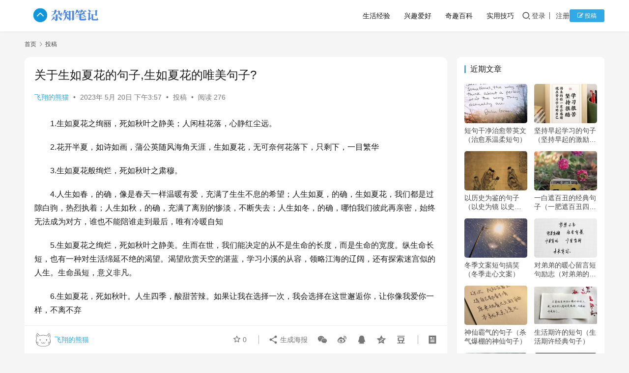

--- FILE ---
content_type: text/html; charset=UTF-8
request_url: https://sndnote.com/tougao/59189.html
body_size: 17197
content:
<!DOCTYPE html>
<html lang="zh-Hans">
<head>
<meta charset="UTF-8">
<meta http-equiv="X-UA-Compatible" content="IE=edge,chrome=1">
<meta name="renderer" content="webkit">
<meta name="viewport" content="width=device-width,initial-scale=1,maximum-scale=5">
<title>关于生如夏花的句子,生如夏花的唯美句子?-杂知笔记</title>
<style>img:is([sizes="auto" i], [sizes^="auto," i]) { contain-intrinsic-size: 3000px 1500px }</style>
<meta name="keywords" content="关于生如夏花的句子,生如夏花的唯美句子?">
<meta name="description" content="1.生如夏花之绚丽，死如秋叶之静美；人闲桂花落，心静红尘远。 2.花开半夏，如诗如画，蒲公英随风海角天涯，生如夏花，无可奈何花落下，只剩下，一目繁华 3.生如夏花般绚烂，死如秋叶之肃穆。 4.人生如春，的确，像是春天一样温暖有爱，充满了生生不息的希望；人生如夏，的确，生如夏花，我们都是过隙白驹，热烈执着；人生如秋，的确…">
<meta property="og:type" content="article">
<meta property="og:url" content="https://sndnote.com/tougao/59189.html">
<meta property="og:site_name" content="杂知笔记">
<meta property="og:title" content="关于生如夏花的句子,生如夏花的唯美句子?">
<meta property="og:image" content="https://sndnote.com/wp-content/uploads/2023/05/2023052007570420.jpg">
<meta property="og:description" content="1.生如夏花之绚丽，死如秋叶之静美；人闲桂花落，心静红尘远。 2.花开半夏，如诗如画，蒲公英随风海角天涯，生如夏花，无可奈何花落下，只剩下，一目繁华 3.生如夏花般绚烂，死如秋叶之肃穆。 4.人生如春，的确，像是春天一样温暖有爱，充满了生生不息的希望；人生如夏，的确，生如夏花，我们都是过隙白驹，热烈执着；人生如秋，的确…">
<link rel="canonical" href="https://sndnote.com/tougao/59189.html">
<meta name="applicable-device" content="pc,mobile">
<meta http-equiv="Cache-Control" content="no-transform">
<link rel="shortcut icon" href="https://sndnote.com/wp-content/uploads/2022/10/up.png">
<!-- <link rel='stylesheet' id='stylesheet-css' href='//sndnote.com/wp-content/uploads/wpcom/style.6.20.0.1699893473.css' type='text/css' media='all' /> -->
<!-- <link rel='stylesheet' id='font-awesome-css' href='https://sndnote.com/wp-content/themes/justnews/themer/assets/css/font-awesome.css' type='text/css' media='all' /> -->
<link rel="stylesheet" type="text/css" href="//sndnote.com/wp-content/cache/wpfc-minified/djpiotyc/8bdvg.css" media="all"/>
<style id='classic-theme-styles-inline-css' type='text/css'>
/*! This file is auto-generated */
.wp-block-button__link{color:#fff;background-color:#32373c;border-radius:9999px;box-shadow:none;text-decoration:none;padding:calc(.667em + 2px) calc(1.333em + 2px);font-size:1.125em}.wp-block-file__button{background:#32373c;color:#fff;text-decoration:none}
</style>
<style id='global-styles-inline-css' type='text/css'>
:root{--wp--preset--aspect-ratio--square: 1;--wp--preset--aspect-ratio--4-3: 4/3;--wp--preset--aspect-ratio--3-4: 3/4;--wp--preset--aspect-ratio--3-2: 3/2;--wp--preset--aspect-ratio--2-3: 2/3;--wp--preset--aspect-ratio--16-9: 16/9;--wp--preset--aspect-ratio--9-16: 9/16;--wp--preset--color--black: #000000;--wp--preset--color--cyan-bluish-gray: #abb8c3;--wp--preset--color--white: #ffffff;--wp--preset--color--pale-pink: #f78da7;--wp--preset--color--vivid-red: #cf2e2e;--wp--preset--color--luminous-vivid-orange: #ff6900;--wp--preset--color--luminous-vivid-amber: #fcb900;--wp--preset--color--light-green-cyan: #7bdcb5;--wp--preset--color--vivid-green-cyan: #00d084;--wp--preset--color--pale-cyan-blue: #8ed1fc;--wp--preset--color--vivid-cyan-blue: #0693e3;--wp--preset--color--vivid-purple: #9b51e0;--wp--preset--gradient--vivid-cyan-blue-to-vivid-purple: linear-gradient(135deg,rgba(6,147,227,1) 0%,rgb(155,81,224) 100%);--wp--preset--gradient--light-green-cyan-to-vivid-green-cyan: linear-gradient(135deg,rgb(122,220,180) 0%,rgb(0,208,130) 100%);--wp--preset--gradient--luminous-vivid-amber-to-luminous-vivid-orange: linear-gradient(135deg,rgba(252,185,0,1) 0%,rgba(255,105,0,1) 100%);--wp--preset--gradient--luminous-vivid-orange-to-vivid-red: linear-gradient(135deg,rgba(255,105,0,1) 0%,rgb(207,46,46) 100%);--wp--preset--gradient--very-light-gray-to-cyan-bluish-gray: linear-gradient(135deg,rgb(238,238,238) 0%,rgb(169,184,195) 100%);--wp--preset--gradient--cool-to-warm-spectrum: linear-gradient(135deg,rgb(74,234,220) 0%,rgb(151,120,209) 20%,rgb(207,42,186) 40%,rgb(238,44,130) 60%,rgb(251,105,98) 80%,rgb(254,248,76) 100%);--wp--preset--gradient--blush-light-purple: linear-gradient(135deg,rgb(255,206,236) 0%,rgb(152,150,240) 100%);--wp--preset--gradient--blush-bordeaux: linear-gradient(135deg,rgb(254,205,165) 0%,rgb(254,45,45) 50%,rgb(107,0,62) 100%);--wp--preset--gradient--luminous-dusk: linear-gradient(135deg,rgb(255,203,112) 0%,rgb(199,81,192) 50%,rgb(65,88,208) 100%);--wp--preset--gradient--pale-ocean: linear-gradient(135deg,rgb(255,245,203) 0%,rgb(182,227,212) 50%,rgb(51,167,181) 100%);--wp--preset--gradient--electric-grass: linear-gradient(135deg,rgb(202,248,128) 0%,rgb(113,206,126) 100%);--wp--preset--gradient--midnight: linear-gradient(135deg,rgb(2,3,129) 0%,rgb(40,116,252) 100%);--wp--preset--font-size--small: 13px;--wp--preset--font-size--medium: 20px;--wp--preset--font-size--large: 36px;--wp--preset--font-size--x-large: 42px;--wp--preset--spacing--20: 0.44rem;--wp--preset--spacing--30: 0.67rem;--wp--preset--spacing--40: 1rem;--wp--preset--spacing--50: 1.5rem;--wp--preset--spacing--60: 2.25rem;--wp--preset--spacing--70: 3.38rem;--wp--preset--spacing--80: 5.06rem;--wp--preset--shadow--natural: 6px 6px 9px rgba(0, 0, 0, 0.2);--wp--preset--shadow--deep: 12px 12px 50px rgba(0, 0, 0, 0.4);--wp--preset--shadow--sharp: 6px 6px 0px rgba(0, 0, 0, 0.2);--wp--preset--shadow--outlined: 6px 6px 0px -3px rgba(255, 255, 255, 1), 6px 6px rgba(0, 0, 0, 1);--wp--preset--shadow--crisp: 6px 6px 0px rgba(0, 0, 0, 1);}:where(.is-layout-flex){gap: 0.5em;}:where(.is-layout-grid){gap: 0.5em;}body .is-layout-flex{display: flex;}.is-layout-flex{flex-wrap: wrap;align-items: center;}.is-layout-flex > :is(*, div){margin: 0;}body .is-layout-grid{display: grid;}.is-layout-grid > :is(*, div){margin: 0;}:where(.wp-block-columns.is-layout-flex){gap: 2em;}:where(.wp-block-columns.is-layout-grid){gap: 2em;}:where(.wp-block-post-template.is-layout-flex){gap: 1.25em;}:where(.wp-block-post-template.is-layout-grid){gap: 1.25em;}.has-black-color{color: var(--wp--preset--color--black) !important;}.has-cyan-bluish-gray-color{color: var(--wp--preset--color--cyan-bluish-gray) !important;}.has-white-color{color: var(--wp--preset--color--white) !important;}.has-pale-pink-color{color: var(--wp--preset--color--pale-pink) !important;}.has-vivid-red-color{color: var(--wp--preset--color--vivid-red) !important;}.has-luminous-vivid-orange-color{color: var(--wp--preset--color--luminous-vivid-orange) !important;}.has-luminous-vivid-amber-color{color: var(--wp--preset--color--luminous-vivid-amber) !important;}.has-light-green-cyan-color{color: var(--wp--preset--color--light-green-cyan) !important;}.has-vivid-green-cyan-color{color: var(--wp--preset--color--vivid-green-cyan) !important;}.has-pale-cyan-blue-color{color: var(--wp--preset--color--pale-cyan-blue) !important;}.has-vivid-cyan-blue-color{color: var(--wp--preset--color--vivid-cyan-blue) !important;}.has-vivid-purple-color{color: var(--wp--preset--color--vivid-purple) !important;}.has-black-background-color{background-color: var(--wp--preset--color--black) !important;}.has-cyan-bluish-gray-background-color{background-color: var(--wp--preset--color--cyan-bluish-gray) !important;}.has-white-background-color{background-color: var(--wp--preset--color--white) !important;}.has-pale-pink-background-color{background-color: var(--wp--preset--color--pale-pink) !important;}.has-vivid-red-background-color{background-color: var(--wp--preset--color--vivid-red) !important;}.has-luminous-vivid-orange-background-color{background-color: var(--wp--preset--color--luminous-vivid-orange) !important;}.has-luminous-vivid-amber-background-color{background-color: var(--wp--preset--color--luminous-vivid-amber) !important;}.has-light-green-cyan-background-color{background-color: var(--wp--preset--color--light-green-cyan) !important;}.has-vivid-green-cyan-background-color{background-color: var(--wp--preset--color--vivid-green-cyan) !important;}.has-pale-cyan-blue-background-color{background-color: var(--wp--preset--color--pale-cyan-blue) !important;}.has-vivid-cyan-blue-background-color{background-color: var(--wp--preset--color--vivid-cyan-blue) !important;}.has-vivid-purple-background-color{background-color: var(--wp--preset--color--vivid-purple) !important;}.has-black-border-color{border-color: var(--wp--preset--color--black) !important;}.has-cyan-bluish-gray-border-color{border-color: var(--wp--preset--color--cyan-bluish-gray) !important;}.has-white-border-color{border-color: var(--wp--preset--color--white) !important;}.has-pale-pink-border-color{border-color: var(--wp--preset--color--pale-pink) !important;}.has-vivid-red-border-color{border-color: var(--wp--preset--color--vivid-red) !important;}.has-luminous-vivid-orange-border-color{border-color: var(--wp--preset--color--luminous-vivid-orange) !important;}.has-luminous-vivid-amber-border-color{border-color: var(--wp--preset--color--luminous-vivid-amber) !important;}.has-light-green-cyan-border-color{border-color: var(--wp--preset--color--light-green-cyan) !important;}.has-vivid-green-cyan-border-color{border-color: var(--wp--preset--color--vivid-green-cyan) !important;}.has-pale-cyan-blue-border-color{border-color: var(--wp--preset--color--pale-cyan-blue) !important;}.has-vivid-cyan-blue-border-color{border-color: var(--wp--preset--color--vivid-cyan-blue) !important;}.has-vivid-purple-border-color{border-color: var(--wp--preset--color--vivid-purple) !important;}.has-vivid-cyan-blue-to-vivid-purple-gradient-background{background: var(--wp--preset--gradient--vivid-cyan-blue-to-vivid-purple) !important;}.has-light-green-cyan-to-vivid-green-cyan-gradient-background{background: var(--wp--preset--gradient--light-green-cyan-to-vivid-green-cyan) !important;}.has-luminous-vivid-amber-to-luminous-vivid-orange-gradient-background{background: var(--wp--preset--gradient--luminous-vivid-amber-to-luminous-vivid-orange) !important;}.has-luminous-vivid-orange-to-vivid-red-gradient-background{background: var(--wp--preset--gradient--luminous-vivid-orange-to-vivid-red) !important;}.has-very-light-gray-to-cyan-bluish-gray-gradient-background{background: var(--wp--preset--gradient--very-light-gray-to-cyan-bluish-gray) !important;}.has-cool-to-warm-spectrum-gradient-background{background: var(--wp--preset--gradient--cool-to-warm-spectrum) !important;}.has-blush-light-purple-gradient-background{background: var(--wp--preset--gradient--blush-light-purple) !important;}.has-blush-bordeaux-gradient-background{background: var(--wp--preset--gradient--blush-bordeaux) !important;}.has-luminous-dusk-gradient-background{background: var(--wp--preset--gradient--luminous-dusk) !important;}.has-pale-ocean-gradient-background{background: var(--wp--preset--gradient--pale-ocean) !important;}.has-electric-grass-gradient-background{background: var(--wp--preset--gradient--electric-grass) !important;}.has-midnight-gradient-background{background: var(--wp--preset--gradient--midnight) !important;}.has-small-font-size{font-size: var(--wp--preset--font-size--small) !important;}.has-medium-font-size{font-size: var(--wp--preset--font-size--medium) !important;}.has-large-font-size{font-size: var(--wp--preset--font-size--large) !important;}.has-x-large-font-size{font-size: var(--wp--preset--font-size--x-large) !important;}
:where(.wp-block-post-template.is-layout-flex){gap: 1.25em;}:where(.wp-block-post-template.is-layout-grid){gap: 1.25em;}
:where(.wp-block-columns.is-layout-flex){gap: 2em;}:where(.wp-block-columns.is-layout-grid){gap: 2em;}
:root :where(.wp-block-pullquote){font-size: 1.5em;line-height: 1.6;}
</style>
<!-- <link rel='stylesheet' id='wpcom-member-css' href='https://sndnote.com/wp-content/plugins/wpcom-member/css/style.css' type='text/css' media='all' /> -->
<link rel="stylesheet" type="text/css" href="//sndnote.com/wp-content/cache/wpfc-minified/g3y2bd5n/8bdvg.css" media="all"/>
<script src='//sndnote.com/wp-content/cache/wpfc-minified/t2t8393/8bdvg.js' type="text/javascript"></script>
<!-- <script type="text/javascript" src="https://sndnote.com/wp-includes/js/jquery/jquery.min.js" id="jquery-core-js"></script> -->
<!-- <script type="text/javascript" src="https://sndnote.com/wp-includes/js/jquery/jquery-migrate.min.js" id="jquery-migrate-js"></script> -->
<script async src="https://pagead2.googlesyndication.com/pagead/js/adsbygoogle.js?client=ca-pub-6226122633385722"
crossorigin="anonymous"></script>
<!-- Google tag (gtag.js) -->
<script async src="https://www.googletagmanager.com/gtag/js?id=G-L5F9SH5K7S"></script>
<script>
window.dataLayer = window.dataLayer || [];
function gtag(){dataLayer.push(arguments);}
gtag('js', new Date());
gtag('config', 'G-L5F9SH5K7S');
</script>
<link rel="icon" href="https://sndnote.com/wp-content/uploads/2022/10/up.png" sizes="32x32" />
<link rel="icon" href="https://sndnote.com/wp-content/uploads/2022/10/up.png" sizes="192x192" />
<link rel="apple-touch-icon" href="https://sndnote.com/wp-content/uploads/2022/10/up.png" />
<meta name="msapplication-TileImage" content="https://sndnote.com/wp-content/uploads/2022/10/up.png" />
<!--[if lte IE 11]><script src="https://sndnote.com/wp-content/themes/justnews/js/update.js"></script><![endif]-->
</head>
<body class="wp-singular post-template-default single single-post postid-59189 single-format-standard wp-theme-justnews lang-cn el-boxed header-fixed">
<header class="header">
<div class="container">
<div class="navbar-header">
<button type="button" class="navbar-toggle collapsed" data-toggle="collapse" data-target=".navbar-collapse" aria-label="menu">
<span class="icon-bar icon-bar-1"></span>
<span class="icon-bar icon-bar-2"></span>
<span class="icon-bar icon-bar-3"></span>
</button>
<div class="logo">
<a href="https://sndnote.com/" rel="home">
<img src="https://sndnote.com/wp-content/uploads/2022/10/zazhibiji.png" alt="杂知笔记">
</a>
</div>
</div>
<div class="collapse navbar-collapse navbar-right mobile-style-0">
<nav class="primary-menu"><ul id="menu-%e8%8f%9c%e5%8d%951" class="nav navbar-nav wpcom-adv-menu"><li class="menu-item"><a href="https://sndnote.com/./shjy">生活经验</a></li>
<li class="menu-item"><a href="https://sndnote.com/./xqah">兴趣爱好</a></li>
<li class="menu-item"><a href="https://sndnote.com/./qqbk">奇趣百科</a></li>
<li class="menu-item"><a href="https://sndnote.com/./syjq">实用技巧</a></li>
</ul></nav>            <div class="navbar-action">
<div class="navbar-search-icon j-navbar-search"><i class="wpcom-icon wi"><svg aria-hidden="true"><use xlink:href="#wi-search"></use></svg></i></div>
<form class="navbar-search" action="https://sndnote.com" method="get" role="search">
<div class="navbar-search-inner">
<i class="wpcom-icon wi navbar-search-close"><svg aria-hidden="true"><use xlink:href="#wi-close"></use></svg></i>                            <input type="text" name="s" class="navbar-search-input" autocomplete="off" maxlength="100" placeholder="输入关键词搜索..." value="">
<button class="navbar-search-btn" type="submit" aria-label="搜索"><i class="wpcom-icon wi"><svg aria-hidden="true"><use xlink:href="#wi-search"></use></svg></i></button>
</div>
</form>
<div id="j-user-wrap">
<a class="login" href="https://sndnote.com/login?modal-type=login">登录</a>
<a class="login register" href="https://sndnote.com/register?modal-type=register">注册</a>
</div>
<a class="wpcom-btn btn-primary btn-xs publish" href="https://sndnote.com/tgpage">
<i class="fa fa-edit"></i> 投稿                        </a>
</div>
</div>
</div><!-- /.container -->
</header>
<div id="wrap">    <div class="wrap container">
<ol class="breadcrumb" vocab="https://schema.org/" typeof="BreadcrumbList"><li class="home" property="itemListElement" typeof="ListItem"><a href="https://sndnote.com" property="item" typeof="WebPage"><span property="name" class="hide">杂知笔记</span>首页</a><meta property="position" content="1"></li><li property="itemListElement" typeof="ListItem"><i class="wpcom-icon wi"><svg aria-hidden="true"><use xlink:href="#wi-arrow-right-3"></use></svg></i><a href="https://sndnote.com/./tougao" property="item" typeof="WebPage"><span property="name">投稿</span></a><meta property="position" content="2"></li></ol>        <main class="main">
<article id="post-59189" class="post-59189 post type-post status-publish format-standard has-post-thumbnail hentry category-tougao entry">
<div class="entry-main">
<div class="entry-head">
<h1 class="entry-title">关于生如夏花的句子,生如夏花的唯美句子?</h1>
<div class="entry-info">
<span class="vcard">
<a class="nickname url fn j-user-card" data-user="4" href="https://sndnote.com/profile/4">飞翔的熊猫</a>
</span>
<span class="dot">•</span>
<time class="entry-date published" datetime="2023-05-20T15:57:16+08:00" pubdate>
2023年 5月 20日 下午3:57                                </time>
<span class="dot">•</span>
<a href="https://sndnote.com/./tougao" rel="category tag">投稿</a>                                                                        <span class="dot">•</span>
<span>阅读 276</span>
</div>
</div>
<div class="entry-content text-indent">
<p>1.生如夏花之绚丽，死如秋叶之静美；人闲桂花落，心静红尘远。</p>
<p>2.花开半夏，如诗如画，蒲公英随风海角天涯，生如夏花，无可奈何花落下，只剩下，一目繁华</p>
<p>3.生如夏花般绚烂，死如秋叶之肃穆。</p>
<p>4.人生如春，的确，像是春天一样温暖有爱，充满了生生不息的希望；人生如夏，的确，生如夏花，我们都是过隙白驹，热烈执着；人生如秋，的确，充满了离别的惨淡，不断失去；人生如冬，的确，哪怕我们彼此再亲密，始终无法成为对方，谁也不能陪谁走到最后，唯有冷暖自知</p>
<p>5.生如夏花之绚烂，死如秋叶之静美。生而在世，我们能决定的从不是生命的长度，而是生命的宽度。纵生命长短，也有一种对生活绵延不绝的渴望。渴望欣赏天空的湛蓝，学习小溪的从容，领略江海的辽阔，还有探索迷宫似的人生。生命虽短，意义非凡。</p>
<p>6.生如夏花，死如秋叶。人生四季，酸甜苦辣。如果让我在选择一次，我会选择在这世邂逅你，让你像我爱你一样，不离不弃</p>
<p>7.没有花团锦簇，没有华丽彩排，只有淡淡相守、默默相伴。有爱，我的人生多姿又多彩。多姿的季节，多彩的人生。生如夏花，爱如夏花，此时的七月如诗，美的平仄，在韵律跳动，如歌，婉转莺鸣。在爱的季节里，享受温馨，享受浪漫，相守相伴。</p>
<p>8.青春，如同一场盛大华丽的戏，真正点亮生命的不是明天的景色，而是美好的希望。最美的不是生如夏花，而是在时间的长河里，波澜不惊。有些话，适合烂在心里，有些痛苦，适合无声无息的忘记。</p>
<p>9.最美的不是生如夏花，而是在时间的长河里，波澜不惊。有些话，适合烂在心里，有些痛苦，适合无声无息的忘记。</p>
<p>10.人生如茶，不会苦一辈子，但会苦一阵子。假设梦想就是浇灌生命的水，若要生命逢勃，首先浇灌梦想。</p>
<p><noscript><img fetchpriority="high" decoding="async" class="alignnone size-full wp-image-59191" src="https://sndnote.com/wp-content/uploads/2023/05/2023052007570420.jpg" alt="关于生如夏花的句子,生如夏花的唯美句子?" width="878" height="571" /></noscript><img fetchpriority="high" decoding="async" class="alignnone size-full wp-image-59191 j-lazy" src="https://sndnote.com/wp-content/uploads/2022/10/2022100112295567.svg" data-original="https://sndnote.com/wp-content/uploads/2023/05/2023052007570420.jpg" alt="关于生如夏花的句子,生如夏花的唯美句子?" width="878" height="571" /></p>
<p>11.盛夏光年，花城如梦，茶语芳香，那是心上最好的时光。同是赏花品茶人，清茶相伴，两心相依，温雅而怡心。泡上一杯清茶，那曾经的芬芳与花香，是怎样的令人心醉。</p>
<p>12.生如夏花，不可能永远悬挂于枝头，只要曾经绚烂过，也不枉然。</p>
<p>13.人生一如花开之繁华，叶落之凄寒。光阴荏苒，似水薄凉，繁华不过仅是弹指一挥间便化作一场流年的的烟沙，凄寒亦不过是转身刹那间那一指岁月的心殇。</p>
<p>14.人生如梦，好像一季花开花落，那巫山沧海般的深情潜藏了冬，润醒了春。</p>
<p>15.人生如歌，每一拍都是优美的；人生如花，每一朵都是灿烂的；人生如戏，每一折都是精彩的；人生如云，每一朵都是美丽的；人生如茶，每一口都是浓郁的；人生如雨，每一滴都是凉爽的。</p>
<p>16.心若年轻，则岁月不老，无论时光如何流转，守住心中的。那一季春暖花开，其实，我们想要的幸福一直都在。若得夕阳无限好，何须惆怅近黄昏，错过了风，我们会收获雨；错失了夏花绚烂，必将会走进秋叶静美。</p>
<p>17.倾心相遇，今生缘起。依恋之情，若落花如流水。回眸时，岁月依然静好，那安然，是一朵花对另一朵花的微笑，而我，只在光阴里想念着。</p>
<p>18.我想留住去年夏天，你我相遇的瞬间，彼此碰撞出那一点情动，永远相依相伴。和你一起聊聊天，面对面不离开。我想留住去年夏天，没有若即若离，不求山盟海誓天荒地老，只愿不再感觉那么远。</p>
<p>19.转眼间，又到了这七月的盛夏。夏天，这个如泡沫的季节，如此美丽，又那么的脆弱。它缥缈的如同我们的友情，久久盘旋在我心头，抓不住、又散不去。我想、直到到了那些不经意的日子，它就会随着时间的流逝而慢慢的像一缕烟，是念念不忘后的灰飞烟灭。</p>
<p>20.人的生命之所以宝贵，正因为它有昙花一现的美丽。无论我们能对抗什么，都对抗不了时间，我们应该在有限的生命里读懂生活的真谛，理解生命的意义。无论在任何情况下，都会顺理成章地走完自己的人生，即使变老也无须无奈，放轻松自己紧张的神经，生如夏天的花。死如秋叶，平静充实地去等待和接受我们与生的宿命。尽管没有不老的容颜和强健的翅膀，但一样可以用心用梦用理想去飞翔，像朝阳一样夺目，如焰火一样的绚烂，似花一样的美丽。</p>
<div class="entry-copyright"><p>本站部分文章来源或改编自互联网及其他公众平台，主要目的在于分享信息，版权归原作者所有，内容仅供读者参考。本站仅提供信息存储空间服务，如有侵权请联系我们删除。如若转载，请注明出处：https://sndnote.com/tougao/59189.html</p></div>                        </div>
<div class="entry-tag"></div>
<div class="entry-action">
<div class="btn-zan" data-id="59189"><i class="wpcom-icon wi"><svg aria-hidden="true"><use xlink:href="#wi-thumb-up-fill"></use></svg></i> 赞 <span class="entry-action-num">(0)</span></div>
</div>
<div class="entry-bar">
<div class="entry-bar-inner">
<div class="entry-bar-author">
<a data-user="4" target="_blank" href="https://sndnote.com/profile/4" class="avatar j-user-card">
<img alt='飞翔的熊猫' src='//sndnote.com/wp-content/uploads/2022/10/mrtx.png' class='avatar avatar-60 photo' height='60' width='60' /><span class="author-name">飞翔的熊猫</span>                                        </a>
</div>
<div class="entry-bar-info">
<div class="info-item meta">
<a class="meta-item j-heart" href="javascript:;" data-id="59189"><i class="wpcom-icon wi"><svg aria-hidden="true"><use xlink:href="#wi-star"></use></svg></i> <span class="data">0</span></a>                                                                                                                    </div>
<div class="info-item share">
<a class="meta-item mobile j-mobile-share" href="javascript:;" data-id="59189" data-qrcode="https://sndnote.com/tougao/59189.html">
<i class="wpcom-icon wi"><svg aria-hidden="true"><use xlink:href="#wi-share"></use></svg></i> 生成海报                                            </a>
<a class="meta-item wechat" data-share="wechat" target="_blank" rel="nofollow" href="#">
<i class="wpcom-icon wi"><svg aria-hidden="true"><use xlink:href="#wi-wechat"></use></svg></i>                                            </a>
<a class="meta-item weibo" data-share="weibo" target="_blank" rel="nofollow" href="#">
<i class="wpcom-icon wi"><svg aria-hidden="true"><use xlink:href="#wi-weibo"></use></svg></i>                                            </a>
<a class="meta-item qq" data-share="qq" target="_blank" rel="nofollow" href="#">
<i class="wpcom-icon wi"><svg aria-hidden="true"><use xlink:href="#wi-qq"></use></svg></i>                                            </a>
<a class="meta-item qzone" data-share="qzone" target="_blank" rel="nofollow" href="#">
<i class="wpcom-icon wi"><svg aria-hidden="true"><use xlink:href="#wi-qzone"></use></svg></i>                                            </a>
<a class="meta-item douban" data-share="douban" target="_blank" rel="nofollow" href="#">
<i class="wpcom-icon wi"><svg aria-hidden="true"><use xlink:href="#wi-douban"></use></svg></i>                                            </a>
</div>
<div class="info-item act">
<a href="javascript:;" id="j-reading"><i class="wpcom-icon wi"><svg aria-hidden="true"><use xlink:href="#wi-article"></use></svg></i></a>
</div>
</div>
</div>
</div>
</div>
<div class="entry-related-posts">
<h3 class="entry-related-title">相关推荐</h3><ul class="entry-related cols-3 post-loop post-loop-default"><li class="item">
<div class="item-img">
<a class="item-img-inner" href="https://sndnote.com/tougao/42476.html" title="老八是什么意思网络用语（老八是什么梗）" target="_blank" rel="bookmark">
<img width="480" height="300" src="https://sndnote.com/wp-content/uploads/2022/10/2022100112295567.svg" class="attachment-default size-default wp-post-image j-lazy" alt="老八是什么意思网络用语（老八是什么梗）" decoding="async" data-original="https://sndnote.com/wp-content/uploads/2023/01/2023010909083352-480x300.png" />        </a>
<a class="item-category" href="https://sndnote.com/./tougao" target="_blank">投稿</a>
</div>
<div class="item-content">
<h3 class="item-title">
<a href="https://sndnote.com/tougao/42476.html" target="_blank" rel="bookmark">
老八是什么意思网络用语（老八是什么梗）            </a>
</h3>
<div class="item-excerpt">
<p>老八是什么意思网络用语 老八，即‌‌‌‌‌‌‌‌网红岛市老八，知名美食主播。是在快手上火起来的主播之一，因直播吃翔而火出圈。这里的老八并非隔壁李老八，专指快手老八。 老八是什么梗 老八，江湖人称“岛市老八”，曾因…</p>
</div>
<div class="item-meta">
<div class="item-meta-li author">
<a data-user="3" target="_blank" href="https://sndnote.com/profile/3" class="avatar j-user-card">
<img alt='开飞机的奥特曼' src='//sndnote.com/wp-content/uploads/member/avatars/87e4b5ce2fe28308.1664626751.jpg' class='avatar avatar-60 photo' height='60' width='60' />                    <span>开飞机的奥特曼</span>
</a>
</div>
<span class="item-meta-li date">2023年 1月 9日</span>
<div class="item-meta-right">
</div>
</div>
</div>
</li>
<li class="item">
<div class="item-img">
<a class="item-img-inner" href="https://sndnote.com/tougao/43342.html" title="当幸福来敲门经典台词（当幸福来敲门电影经典台词语录）" target="_blank" rel="bookmark">
<img width="480" height="300" src="https://sndnote.com/wp-content/uploads/2022/10/2022100112295567.svg" class="attachment-default size-default wp-post-image j-lazy" alt="当幸福来敲门经典台词（当幸福来敲门电影经典台词语录）" decoding="async" data-original="https://sndnote.com/wp-content/uploads/2023/01/2023011109434214-480x300.jpg" />        </a>
<a class="item-category" href="https://sndnote.com/./tougao" target="_blank">投稿</a>
</div>
<div class="item-content">
<h3 class="item-title">
<a href="https://sndnote.com/tougao/43342.html" target="_blank" rel="bookmark">
当幸福来敲门经典台词（当幸福来敲门电影经典台词语录）            </a>
</h3>
<div class="item-excerpt">
<p>1、是这样的人，如果你问的问题我不知道答案，我会直接告诉你“我不知道”。但我向你保证：我知道如何寻找答案，而且我一定会找出答案的。 2、在生活中我们会迷茫，并会不断的质疑自己，就像Chris所说的“也许你只能追…</p>
</div>
<div class="item-meta">
<div class="item-meta-li author">
<a data-user="3" target="_blank" href="https://sndnote.com/profile/3" class="avatar j-user-card">
<img alt='开飞机的奥特曼' src='//sndnote.com/wp-content/uploads/member/avatars/87e4b5ce2fe28308.1664626751.jpg' class='avatar avatar-60 photo' height='60' width='60' />                    <span>开飞机的奥特曼</span>
</a>
</div>
<span class="item-meta-li date">2023年 1月 11日</span>
<div class="item-meta-right">
</div>
</div>
</div>
</li>
<li class="item">
<div class="item-img">
<a class="item-img-inner" href="https://sndnote.com/tougao/40090.html" title="蝉的别称（蝉被称为什么）" target="_blank" rel="bookmark">
<img width="480" height="300" src="https://sndnote.com/wp-content/uploads/2022/10/2022100112295567.svg" class="attachment-default size-default wp-post-image j-lazy" alt="蝉的别称（蝉被称为什么）" decoding="async" data-original="https://sndnote.com/wp-content/uploads/2023/01/2023010210015985-480x300.jpg" />        </a>
<a class="item-category" href="https://sndnote.com/./tougao" target="_blank">投稿</a>
</div>
<div class="item-content">
<h3 class="item-title">
<a href="https://sndnote.com/tougao/40090.html" target="_blank" rel="bookmark">
蝉的别称（蝉被称为什么）            </a>
</h3>
<div class="item-excerpt">
<p>蝉，通常的叫法是“知了”，但各地俗称都不同。在山东不少地方，将这种昆虫叫“截柳”，并解释说，蝉在柳枝上产卵时，尾针会把柳枝的局部外皮截断，而让带卵的柳枝枯死落地，以便于其卵入土发育成若虫，故名截柳。这个说…</p>
</div>
<div class="item-meta">
<div class="item-meta-li author">
<a data-user="2" target="_blank" href="https://sndnote.com/profile/2" class="avatar j-user-card">
<img alt='暴躁蜗牛' src='//sndnote.com/wp-content/uploads/member/avatars/28d9d4c2f636f067.1664626855.jpg' class='avatar avatar-60 photo' height='60' width='60' />                    <span>暴躁蜗牛</span>
</a>
</div>
<span class="item-meta-li date">2023年 1月 2日</span>
<div class="item-meta-right">
</div>
</div>
</div>
</li>
<li class="item">
<div class="item-img">
<a class="item-img-inner" href="https://sndnote.com/tougao/25104.html" title="宣城属于哪个省哪个市（宣城概况）" target="_blank" rel="bookmark">
<img width="480" height="300" src="https://sndnote.com/wp-content/uploads/2022/10/2022100112295567.svg" class="attachment-default size-default wp-post-image j-lazy" alt="宣城属于哪个省哪个市（宣城概况）" decoding="async" data-original="https://sndnote.com/wp-content/uploads/2022/11/2022112709525818-480x300.jpg" />        </a>
<a class="item-category" href="https://sndnote.com/./tougao" target="_blank">投稿</a>
</div>
<div class="item-content">
<h3 class="item-title">
<a href="https://sndnote.com/tougao/25104.html" target="_blank" rel="bookmark">
宣城属于哪个省哪个市（宣城概况）            </a>
</h3>
<div class="item-excerpt">
<p>宣城，地处安徽省东南部，毗邻苏浙，地近沪杭，古属吴越。总面积12340平方公里，2021年末常住人口248.7万人。作为G60科创走廊城市之一，宣城同时是长三角城市群成员，皖江城市带承接产业转移示范区“两翼”之一，皖南…</p>
</div>
<div class="item-meta">
<div class="item-meta-li author">
<a data-user="3" target="_blank" href="https://sndnote.com/profile/3" class="avatar j-user-card">
<img alt='开飞机的奥特曼' src='//sndnote.com/wp-content/uploads/member/avatars/87e4b5ce2fe28308.1664626751.jpg' class='avatar avatar-60 photo' height='60' width='60' />                    <span>开飞机的奥特曼</span>
</a>
</div>
<span class="item-meta-li date">2022年 11月 27日</span>
<div class="item-meta-right">
</div>
</div>
</div>
</li>
<li class="item">
<div class="item-img">
<a class="item-img-inner" href="https://sndnote.com/tougao/9206.html" title="闺蜜的定义，盘点其十大特征" target="_blank" rel="bookmark">
<img width="480" height="300" src="https://sndnote.com/wp-content/uploads/2022/10/2022100112295567.svg" class="attachment-default size-default wp-post-image j-lazy" alt="闺蜜的定义，盘点其十大特征" decoding="async" data-original="https://sndnote.com/wp-content/uploads/2022/10/2022102309541232-480x300.jpg" />        </a>
<a class="item-category" href="https://sndnote.com/./tougao" target="_blank">投稿</a>
</div>
<div class="item-content">
<h3 class="item-title">
<a href="https://sndnote.com/tougao/9206.html" target="_blank" rel="bookmark">
闺蜜的定义，盘点其十大特征            </a>
</h3>
<div class="item-excerpt">
<p>1、互相了解各自的私人情况。从衣橱、联系方式，到男友、性生活，甚至一些账号密码，无所不知。 2、互相之间时刻保持联系。从书信，到短信，再到Skype，你们有各式各样的通信工具。 3、互相之间以诚相待。 4、能很好…</p>
</div>
<div class="item-meta">
<div class="item-meta-li author">
<a data-user="4" target="_blank" href="https://sndnote.com/profile/4" class="avatar j-user-card">
<img alt='飞翔的熊猫' src='//sndnote.com/wp-content/uploads/2022/10/mrtx.png' class='avatar avatar-60 photo' height='60' width='60' />                    <span>飞翔的熊猫</span>
</a>
</div>
<span class="item-meta-li date">2022年 10月 23日</span>
<div class="item-meta-right">
</div>
</div>
</div>
</li>
<li class="item">
<div class="item-img">
<a class="item-img-inner" href="https://sndnote.com/tougao/41369.html" title="滋事寻衅是什么意思（什么才叫寻衅滋事）" target="_blank" rel="bookmark">
<img width="480" height="300" src="https://sndnote.com/wp-content/uploads/2022/10/2022100112295567.svg" class="attachment-default size-default wp-post-image j-lazy" alt="滋事寻衅是什么意思（什么才叫寻衅滋事）" decoding="async" data-original="https://sndnote.com/wp-content/uploads/2023/01/2023010608484155-480x300.jpg" />        </a>
<a class="item-category" href="https://sndnote.com/./tougao" target="_blank">投稿</a>
</div>
<div class="item-content">
<h3 class="item-title">
<a href="https://sndnote.com/tougao/41369.html" target="_blank" rel="bookmark">
滋事寻衅是什么意思（什么才叫寻衅滋事）            </a>
</h3>
<div class="item-excerpt">
<p>在法律上讲寻衅滋事意思是指寻衅滋事罪，此罪是指肆意挑衅，随意殴打、骚扰他人或任意损毁、占用公私财物，或者在公共场所起哄闹事。严重破坏社会秩序的行为。 什么才叫寻衅滋事 具体而言，寻衅滋事行为主要表现为以…</p>
</div>
<div class="item-meta">
<div class="item-meta-li author">
<a data-user="2" target="_blank" href="https://sndnote.com/profile/2" class="avatar j-user-card">
<img alt='暴躁蜗牛' src='//sndnote.com/wp-content/uploads/member/avatars/28d9d4c2f636f067.1664626855.jpg' class='avatar avatar-60 photo' height='60' width='60' />                    <span>暴躁蜗牛</span>
</a>
</div>
<span class="item-meta-li date">2023年 1月 6日</span>
<div class="item-meta-right">
</div>
</div>
</div>
</li>
<li class="item">
<div class="item-img">
<a class="item-img-inner" href="https://sndnote.com/tougao/53674.html" title="1公顷是多少亩地（1公顷是多少平方米）" target="_blank" rel="bookmark">
<img width="480" height="300" src="https://sndnote.com/wp-content/uploads/2022/10/2022100112295567.svg" class="attachment-default size-default wp-post-image j-lazy" alt="1公顷是多少亩地（1公顷是多少平方米）" decoding="async" data-original="https://sndnote.com/wp-content/uploads/2023/03/2023030709023950-480x300.jpg" />        </a>
<a class="item-category" href="https://sndnote.com/./tougao" target="_blank">投稿</a>
</div>
<div class="item-content">
<h3 class="item-title">
<a href="https://sndnote.com/tougao/53674.html" target="_blank" rel="bookmark">
1公顷是多少亩地（1公顷是多少平方米）            </a>
</h3>
<div class="item-excerpt">
<p>1公顷 一公顷是100米长100米宽，就是一万平方米；而一亩是666.67平方米。所以换算关系是1公顷=15亩 1公顷为1万平方米，1标准亩为666.66666平方米，因此1公顷为15标准亩。这是国家计量使用的数字，也就是公开发表的报…</p>
</div>
<div class="item-meta">
<div class="item-meta-li author">
<a data-user="2" target="_blank" href="https://sndnote.com/profile/2" class="avatar j-user-card">
<img alt='暴躁蜗牛' src='//sndnote.com/wp-content/uploads/member/avatars/28d9d4c2f636f067.1664626855.jpg' class='avatar avatar-60 photo' height='60' width='60' />                    <span>暴躁蜗牛</span>
</a>
</div>
<span class="item-meta-li date">2023年 3月 7日</span>
<div class="item-meta-right">
</div>
</div>
</div>
</li>
<li class="item">
<div class="item-img">
<a class="item-img-inner" href="https://sndnote.com/tougao/40797.html" title="4.4度相当于近视多少度（视力度数对照表）" target="_blank" rel="bookmark">
<img width="480" height="300" src="https://sndnote.com/wp-content/uploads/2022/10/2022100112295567.svg" class="attachment-default size-default wp-post-image j-lazy" alt="4.4度相当于近视多少度（视力度数对照表）" decoding="async" data-original="https://sndnote.com/wp-content/uploads/2023/01/2023010409285166-480x300.jpg" />        </a>
<a class="item-category" href="https://sndnote.com/./tougao" target="_blank">投稿</a>
</div>
<div class="item-content">
<h3 class="item-title">
<a href="https://sndnote.com/tougao/40797.html" target="_blank" rel="bookmark">
4.4度相当于近视多少度（视力度数对照表）            </a>
</h3>
<div class="item-excerpt">
<p>4.4度相当于近视多少度 视力表5.0以上基本表示检查者视力正常，视力表4.4对应的近视度数通常为400度。 视力度数对照表 1.视力4.0对应的近视度数是650度。 2.视力4.1对应的近视度数是550-600度。 3.视力4.2对应的近视…</p>
</div>
<div class="item-meta">
<div class="item-meta-li author">
<a data-user="3" target="_blank" href="https://sndnote.com/profile/3" class="avatar j-user-card">
<img alt='开飞机的奥特曼' src='//sndnote.com/wp-content/uploads/member/avatars/87e4b5ce2fe28308.1664626751.jpg' class='avatar avatar-60 photo' height='60' width='60' />                    <span>开飞机的奥特曼</span>
</a>
</div>
<span class="item-meta-li date">2023年 1月 4日</span>
<div class="item-meta-right">
</div>
</div>
</div>
</li>
<li class="item">
<div class="item-img">
<a class="item-img-inner" href="https://sndnote.com/tougao/23112.html" title="施工员是做什么的？施工员的就业前景" target="_blank" rel="bookmark">
<img width="480" height="300" src="https://sndnote.com/wp-content/uploads/2022/10/2022100112295567.svg" class="attachment-default size-default wp-post-image j-lazy" alt="施工员是做什么的？施工员的就业前景" decoding="async" data-original="https://sndnote.com/wp-content/uploads/2022/11/2022112210011382-480x300.jpg" />        </a>
<a class="item-category" href="https://sndnote.com/./tougao" target="_blank">投稿</a>
</div>
<div class="item-content">
<h3 class="item-title">
<a href="https://sndnote.com/tougao/23112.html" target="_blank" rel="bookmark">
施工员是做什么的？施工员的就业前景            </a>
</h3>
<div class="item-excerpt">
<p>一、施工员是干什么的？ 施工员是基层的技术组织管理人员。施工员的工作就是在施工现场具体解决施工组织设计和现场的关系，组织设计中东西要靠施工员在现场监督，测量，编写施工日志，上报施工进度，质量，处理现场…</p>
</div>
<div class="item-meta">
<div class="item-meta-li author">
<a data-user="4" target="_blank" href="https://sndnote.com/profile/4" class="avatar j-user-card">
<img alt='飞翔的熊猫' src='//sndnote.com/wp-content/uploads/2022/10/mrtx.png' class='avatar avatar-60 photo' height='60' width='60' />                    <span>飞翔的熊猫</span>
</a>
</div>
<span class="item-meta-li date">2022年 11月 22日</span>
<div class="item-meta-right">
</div>
</div>
</div>
</li>
<li class="item">
<div class="item-img">
<a class="item-img-inner" href="https://sndnote.com/tougao/29483.html" title="汽车冷却液是什么东西（汽车冷却液是什么东西组成的）" target="_blank" rel="bookmark">
<img width="480" height="300" src="https://sndnote.com/wp-content/uploads/2022/10/2022100112295567.svg" class="attachment-default size-default wp-post-image j-lazy" alt="汽车冷却液是什么东西（汽车冷却液是什么东西组成的）" decoding="async" data-original="https://sndnote.com/wp-content/uploads/2022/12/2022120708563944-480x300.jpg" />        </a>
<a class="item-category" href="https://sndnote.com/./tougao" target="_blank">投稿</a>
</div>
<div class="item-content">
<h3 class="item-title">
<a href="https://sndnote.com/tougao/29483.html" target="_blank" rel="bookmark">
汽车冷却液是什么东西（汽车冷却液是什么东西组成的）            </a>
</h3>
<div class="item-excerpt">
<p>汽车冷却液 防冻液又称冷却液，是由防冻添加剂及防止金属产生锈蚀的添加剂和水组成的液体。它需要具有防冻性，防蚀性，热传导性和不变质的性能。现在经常使用乙二醇为主要成分，加有防腐蚀添加及水的防冻液。 防冻液…</p>
</div>
<div class="item-meta">
<div class="item-meta-li author">
<a data-user="2" target="_blank" href="https://sndnote.com/profile/2" class="avatar j-user-card">
<img alt='暴躁蜗牛' src='//sndnote.com/wp-content/uploads/member/avatars/28d9d4c2f636f067.1664626855.jpg' class='avatar avatar-60 photo' height='60' width='60' />                    <span>暴躁蜗牛</span>
</a>
</div>
<span class="item-meta-li date">2022年 12月 7日</span>
<div class="item-meta-right">
</div>
</div>
</div>
</li>
</ul>                        </div>
</article>
</main>
<aside class="sidebar">
<div class="widget widget_lastest_products"><h3 class="widget-title"><span>近期文章</span></h3>            <ul class="p-list">
<li class="col-xs-24 col-md-12 p-item">
<div class="p-item-wrap">
<a class="thumb" href="https://sndnote.com/tougao/59352.html">
<img width="480" height="300" src="https://sndnote.com/wp-content/uploads/2022/10/2022100112295567.svg" class="attachment-default size-default wp-post-image j-lazy" alt="短句干净治愈带英文（治愈系温柔短句）" decoding="async" data-original="https://sndnote.com/wp-content/uploads/2023/06/2023061308204452-480x300.jpg" />                            </a>
<h4 class="title">
<a href="https://sndnote.com/tougao/59352.html" title="短句干净治愈带英文（治愈系温柔短句）">
短句干净治愈带英文（治愈系温柔短句）                                </a>
</h4>
</div>
</li>
<li class="col-xs-24 col-md-12 p-item">
<div class="p-item-wrap">
<a class="thumb" href="https://sndnote.com/tougao/59348.html">
<img width="480" height="300" src="https://sndnote.com/wp-content/uploads/2022/10/2022100112295567.svg" class="attachment-default size-default wp-post-image j-lazy" alt="坚持早起学习的句子（坚持早起的激励语）" decoding="async" data-original="https://sndnote.com/wp-content/uploads/2023/06/2023061308184774-480x300.jpg" />                            </a>
<h4 class="title">
<a href="https://sndnote.com/tougao/59348.html" title="坚持早起学习的句子（坚持早起的激励语）">
坚持早起学习的句子（坚持早起的激励语）                                </a>
</h4>
</div>
</li>
<li class="col-xs-24 col-md-12 p-item">
<div class="p-item-wrap">
<a class="thumb" href="https://sndnote.com/tougao/59345.html">
<img width="480" height="300" src="https://sndnote.com/wp-content/uploads/2022/10/2022100112295567.svg" class="attachment-default size-default wp-post-image j-lazy" alt="以历史为鉴的句子（以史为镜 以史为鉴 以史为师）" decoding="async" data-original="https://sndnote.com/wp-content/uploads/2023/06/2023061308171821-480x300.png" />                            </a>
<h4 class="title">
<a href="https://sndnote.com/tougao/59345.html" title="以历史为鉴的句子（以史为镜 以史为鉴 以史为师）">
以历史为鉴的句子（以史为镜 以史为鉴 以史为师）                                </a>
</h4>
</div>
</li>
<li class="col-xs-24 col-md-12 p-item">
<div class="p-item-wrap">
<a class="thumb" href="https://sndnote.com/tougao/59342.html">
<img width="480" height="300" src="https://sndnote.com/wp-content/uploads/2022/10/2022100112295567.svg" class="attachment-default size-default wp-post-image j-lazy" alt="一白遮百丑的经典句子（一肥遮百丑四两拨千斤是什么意思）" decoding="async" data-original="https://sndnote.com/wp-content/uploads/2023/06/2023061308130421-480x300.jpg" />                            </a>
<h4 class="title">
<a href="https://sndnote.com/tougao/59342.html" title="一白遮百丑的经典句子（一肥遮百丑四两拨千斤是什么意思）">
一白遮百丑的经典句子（一肥遮百丑四两拨千斤是什么意思）                                </a>
</h4>
</div>
</li>
<li class="col-xs-24 col-md-12 p-item">
<div class="p-item-wrap">
<a class="thumb" href="https://sndnote.com/tougao/59339.html">
<img width="480" height="300" src="https://sndnote.com/wp-content/uploads/2022/10/2022100112295567.svg" class="attachment-default size-default wp-post-image j-lazy" alt="冬季文案短句搞笑（冬季走心文案）" decoding="async" data-original="https://sndnote.com/wp-content/uploads/2023/06/2023061308094129-480x300.jpg" />                            </a>
<h4 class="title">
<a href="https://sndnote.com/tougao/59339.html" title="冬季文案短句搞笑（冬季走心文案）">
冬季文案短句搞笑（冬季走心文案）                                </a>
</h4>
</div>
</li>
<li class="col-xs-24 col-md-12 p-item">
<div class="p-item-wrap">
<a class="thumb" href="https://sndnote.com/tougao/59336.html">
<img width="480" height="300" src="https://sndnote.com/wp-content/uploads/2022/10/2022100112295567.svg" class="attachment-default size-default wp-post-image j-lazy" alt="对弟弟的暖心留言短句励志（对弟弟的暖心话）" decoding="async" data-original="https://sndnote.com/wp-content/uploads/2023/06/2023061308075615-480x300.jpg" />                            </a>
<h4 class="title">
<a href="https://sndnote.com/tougao/59336.html" title="对弟弟的暖心留言短句励志（对弟弟的暖心话）">
对弟弟的暖心留言短句励志（对弟弟的暖心话）                                </a>
</h4>
</div>
</li>
<li class="col-xs-24 col-md-12 p-item">
<div class="p-item-wrap">
<a class="thumb" href="https://sndnote.com/tougao/59333.html">
<img width="480" height="300" src="https://sndnote.com/wp-content/uploads/2022/10/2022100112295567.svg" class="attachment-default size-default wp-post-image j-lazy" alt="神仙霸气的句子（杀气爆棚的神仙句子）" decoding="async" data-original="https://sndnote.com/wp-content/uploads/2023/06/2023061308054173-480x300.png" />                            </a>
<h4 class="title">
<a href="https://sndnote.com/tougao/59333.html" title="神仙霸气的句子（杀气爆棚的神仙句子）">
神仙霸气的句子（杀气爆棚的神仙句子）                                </a>
</h4>
</div>
</li>
<li class="col-xs-24 col-md-12 p-item">
<div class="p-item-wrap">
<a class="thumb" href="https://sndnote.com/tougao/59330.html">
<img width="480" height="300" src="https://sndnote.com/wp-content/uploads/2022/10/2022100112295567.svg" class="attachment-default size-default wp-post-image j-lazy" alt="生活期许的短句（生活期许经典句子）" decoding="async" data-original="https://sndnote.com/wp-content/uploads/2023/06/2023061308022645-480x300.jpg" />                            </a>
<h4 class="title">
<a href="https://sndnote.com/tougao/59330.html" title="生活期许的短句（生活期许经典句子）">
生活期许的短句（生活期许经典句子）                                </a>
</h4>
</div>
</li>
<li class="col-xs-24 col-md-12 p-item">
<div class="p-item-wrap">
<a class="thumb" href="https://sndnote.com/tougao/59327.html">
<img width="480" height="300" src="https://sndnote.com/wp-content/uploads/2022/10/2022100112295567.svg" class="attachment-default size-default wp-post-image j-lazy" alt="描写大雨来临的句子（下大雨的优美句子）" decoding="async" data-original="https://sndnote.com/wp-content/uploads/2023/06/2023061308005074-480x300.jpg" />                            </a>
<h4 class="title">
<a href="https://sndnote.com/tougao/59327.html" title="描写大雨来临的句子（下大雨的优美句子）">
描写大雨来临的句子（下大雨的优美句子）                                </a>
</h4>
</div>
</li>
<li class="col-xs-24 col-md-12 p-item">
<div class="p-item-wrap">
<a class="thumb" href="https://sndnote.com/tougao/59324.html">
<img width="480" height="300" src="https://sndnote.com/wp-content/uploads/2022/10/2022100112295567.svg" class="attachment-default size-default wp-post-image j-lazy" alt="三体里的金句（三体里面的名句）" decoding="async" data-original="https://sndnote.com/wp-content/uploads/2023/06/2023061307582576-480x300.jpg" />                            </a>
<h4 class="title">
<a href="https://sndnote.com/tougao/59324.html" title="三体里的金句（三体里面的名句）">
三体里的金句（三体里面的名句）                                </a>
</h4>
</div>
</li>
<li class="col-xs-24 col-md-12 p-item">
<div class="p-item-wrap">
<a class="thumb" href="https://sndnote.com/tougao/59315.html">
<img width="480" height="300" src="https://sndnote.com/wp-content/uploads/2022/10/2022100112295567.svg" class="attachment-default size-default wp-post-image j-lazy" alt="与曙光有关的激励句子（表示迎来曙光的诗句）" decoding="async" data-original="https://sndnote.com/wp-content/uploads/2023/06/2023061209241610-480x300.jpg" />                            </a>
<h4 class="title">
<a href="https://sndnote.com/tougao/59315.html" title="与曙光有关的激励句子（表示迎来曙光的诗句）">
与曙光有关的激励句子（表示迎来曙光的诗句）                                </a>
</h4>
</div>
</li>
<li class="col-xs-24 col-md-12 p-item">
<div class="p-item-wrap">
<a class="thumb" href="https://sndnote.com/tougao/59312.html">
<img width="480" height="300" src="https://sndnote.com/wp-content/uploads/2022/10/2022100112295567.svg" class="attachment-default size-default wp-post-image j-lazy" alt="关于沐雪的文案短句（关于沐雪的诗句）" decoding="async" data-original="https://sndnote.com/wp-content/uploads/2023/06/2023061209211417-480x300.jpg" />                            </a>
<h4 class="title">
<a href="https://sndnote.com/tougao/59312.html" title="关于沐雪的文案短句（关于沐雪的诗句）">
关于沐雪的文案短句（关于沐雪的诗句）                                </a>
</h4>
</div>
</li>
<li class="col-xs-24 col-md-12 p-item">
<div class="p-item-wrap">
<a class="thumb" href="https://sndnote.com/tougao/59309.html">
<img width="480" height="300" src="https://sndnote.com/wp-content/uploads/2022/10/2022100112295567.svg" class="attachment-default size-default wp-post-image j-lazy" alt="丁程鑫的经典句子（丁程鑫的语录）" decoding="async" data-original="https://sndnote.com/wp-content/uploads/2023/06/2023061209165116-480x300.jpg" />                            </a>
<h4 class="title">
<a href="https://sndnote.com/tougao/59309.html" title="丁程鑫的经典句子（丁程鑫的语录）">
丁程鑫的经典句子（丁程鑫的语录）                                </a>
</h4>
</div>
</li>
<li class="col-xs-24 col-md-12 p-item">
<div class="p-item-wrap">
<a class="thumb" href="https://sndnote.com/tougao/59304.html">
<img width="480" height="300" src="https://sndnote.com/wp-content/uploads/2022/10/2022100112295567.svg" class="attachment-default size-default wp-post-image j-lazy" alt="写白桦的句子（描写白桦的短句）" decoding="async" data-original="https://sndnote.com/wp-content/uploads/2023/06/2023061209144522-480x300.jpg" />                            </a>
<h4 class="title">
<a href="https://sndnote.com/tougao/59304.html" title="写白桦的句子（描写白桦的短句）">
写白桦的句子（描写白桦的短句）                                </a>
</h4>
</div>
</li>
<li class="col-xs-24 col-md-12 p-item">
<div class="p-item-wrap">
<a class="thumb" href="https://sndnote.com/tougao/59301.html">
<img width="480" height="300" src="https://sndnote.com/wp-content/uploads/2022/10/2022100112295567.svg" class="attachment-default size-default wp-post-image j-lazy" alt="抖音很火的搞笑短句文案（热门文案短句搞笑）" decoding="async" data-original="https://sndnote.com/wp-content/uploads/2023/06/2023061209121735-480x300.jpg" />                            </a>
<h4 class="title">
<a href="https://sndnote.com/tougao/59301.html" title="抖音很火的搞笑短句文案（热门文案短句搞笑）">
抖音很火的搞笑短句文案（热门文案短句搞笑）                                </a>
</h4>
</div>
</li>
<li class="col-xs-24 col-md-12 p-item">
<div class="p-item-wrap">
<a class="thumb" href="https://sndnote.com/tougao/59298.html">
<img width="480" height="300" src="https://sndnote.com/wp-content/uploads/2022/10/2022100112295567.svg" class="attachment-default size-default wp-post-image j-lazy" alt="满心欢喜到失望的句子朋友圈（从失望到惊喜的表达）" decoding="async" data-original="https://sndnote.com/wp-content/uploads/2023/06/2023061209104242-480x300.jpg" />                            </a>
<h4 class="title">
<a href="https://sndnote.com/tougao/59298.html" title="满心欢喜到失望的句子朋友圈（从失望到惊喜的表达）">
满心欢喜到失望的句子朋友圈（从失望到惊喜的表达）                                </a>
</h4>
</div>
</li>
<li class="col-xs-24 col-md-12 p-item">
<div class="p-item-wrap">
<a class="thumb" href="https://sndnote.com/tougao/59295.html">
<img width="480" height="300" src="https://sndnote.com/wp-content/uploads/2022/10/2022100112295567.svg" class="attachment-default size-default wp-post-image j-lazy" alt="不要仗着我爱你的句子（含蓄浪漫的表白句子）" decoding="async" data-original="https://sndnote.com/wp-content/uploads/2023/06/2023061209055322-480x300.jpg" />                            </a>
<h4 class="title">
<a href="https://sndnote.com/tougao/59295.html" title="不要仗着我爱你的句子（含蓄浪漫的表白句子）">
不要仗着我爱你的句子（含蓄浪漫的表白句子）                                </a>
</h4>
</div>
</li>
<li class="col-xs-24 col-md-12 p-item">
<div class="p-item-wrap">
<a class="thumb" href="https://sndnote.com/tougao/59292.html">
<img width="480" height="300" src="https://sndnote.com/wp-content/uploads/2022/10/2022100112295567.svg" class="attachment-default size-default wp-post-image j-lazy" alt="世界读书日感悟（读书到底有什么用）" decoding="async" data-original="https://sndnote.com/wp-content/uploads/2023/06/2023061209030721-480x300.jpg" />                            </a>
<h4 class="title">
<a href="https://sndnote.com/tougao/59292.html" title="世界读书日感悟（读书到底有什么用）">
世界读书日感悟（读书到底有什么用）                                </a>
</h4>
</div>
</li>
<li class="col-xs-24 col-md-12 p-item">
<div class="p-item-wrap">
<a class="thumb" href="https://sndnote.com/tougao/59289.html">
<img width="480" height="300" src="https://sndnote.com/wp-content/uploads/2022/10/2022100112295567.svg" class="attachment-default size-default wp-post-image j-lazy" alt="情书的结尾句子有哪些 情书短句结尾" decoding="async" data-original="https://sndnote.com/wp-content/uploads/2023/06/2023061208583564-480x300.jpg" />                            </a>
<h4 class="title">
<a href="https://sndnote.com/tougao/59289.html" title="情书的结尾句子有哪些 情书短句结尾">
情书的结尾句子有哪些 情书短句结尾                                </a>
</h4>
</div>
</li>
<li class="col-xs-24 col-md-12 p-item">
<div class="p-item-wrap">
<a class="thumb" href="https://sndnote.com/tougao/59285.html">
<img width="480" height="300" src="https://sndnote.com/wp-content/uploads/2022/10/2022100112295567.svg" class="attachment-default size-default wp-post-image j-lazy" alt="算计人的经典语录短句,远离会算计人的人的经典语录?" decoding="async" data-original="https://sndnote.com/wp-content/uploads/2023/05/2023052412075223-480x300.jpg" />                            </a>
<h4 class="title">
<a href="https://sndnote.com/tougao/59285.html" title="算计人的经典语录短句,远离会算计人的人的经典语录?">
算计人的经典语录短句,远离会算计人的人的经典语录?                                </a>
</h4>
</div>
</li>
</ul>
</div><div class="widget widget_post_hot">            <ul>
<li class="item">
<div class="item-img">
<a class="item-img-inner" href="https://sndnote.com/tougao/14333.html" title="2022天然气一立方多少钱？天然气收费标准一览表">
<img width="480" height="300" src="https://sndnote.com/wp-content/uploads/2022/10/2022100112295567.svg" class="attachment-default size-default wp-post-image j-lazy" alt="2022天然气一立方多少钱？天然气收费标准一览表" decoding="async" data-original="https://sndnote.com/wp-content/uploads/2022/11/2022110608381761-480x300.jpg" />                                </a>
</div>
<div class="item-content">
<div class="item-hot"><i class="wpcom-icon wi"><svg aria-hidden="true"><use xlink:href="#wi-huo"></use></svg></i>19.2K</div>                            <p class="item-title"><a href="https://sndnote.com/tougao/14333.html" title="2022天然气一立方多少钱？天然气收费标准一览表">2022天然气一立方多少钱？天然气收费标准一览表</a></p>
</div>
</li>
<li class="item">
<div class="item-img">
<a class="item-img-inner" href="https://sndnote.com/tougao/14341.html" title="养老院住一个月需要多少钱（养老院收费标准一览表2022）">
<img width="480" height="300" src="https://sndnote.com/wp-content/uploads/2022/10/2022100112295567.svg" class="attachment-default size-default wp-post-image j-lazy" alt="养老院住一个月需要多少钱（养老院收费标准一览表2022）" decoding="async" data-original="https://sndnote.com/wp-content/uploads/2022/11/2022110209225928-480x300.jpg" />                                </a>
</div>
<div class="item-content">
<p class="item-title"><a href="https://sndnote.com/tougao/14341.html" title="养老院住一个月需要多少钱（养老院收费标准一览表2022）">养老院住一个月需要多少钱（养老院收费标准一览表2022）</a></p>
<div class="item-hot"><i class="wpcom-icon wi"><svg aria-hidden="true"><use xlink:href="#wi-huo"></use></svg></i>15.6K</div>                        </div>
</li>
<li class="item">
<div class="item-img">
<a class="item-img-inner" href="https://sndnote.com/tougao/18017.html" title="必看十大穿越剧（2022必看十大穿越剧推荐）">
<img width="480" height="300" src="https://sndnote.com/wp-content/uploads/2022/10/2022100112295567.svg" class="attachment-default size-default wp-post-image j-lazy" alt="必看十大穿越剧（2022必看十大穿越剧推荐）" decoding="async" data-original="https://sndnote.com/wp-content/uploads/2022/11/2022111010551364-480x300.jpg" />                                </a>
</div>
<div class="item-content">
<p class="item-title"><a href="https://sndnote.com/tougao/18017.html" title="必看十大穿越剧（2022必看十大穿越剧推荐）">必看十大穿越剧（2022必看十大穿越剧推荐）</a></p>
<div class="item-hot"><i class="wpcom-icon wi"><svg aria-hidden="true"><use xlink:href="#wi-huo"></use></svg></i>13.2K</div>                        </div>
</li>
<li class="item">
<div class="item-img">
<a class="item-img-inner" href="https://sndnote.com/tougao/10974.html" title="老年人坐地铁免费吗？超过七十岁老人坐地铁要钱吗">
<img width="480" height="300" src="https://sndnote.com/wp-content/uploads/2022/10/2022100112295567.svg" class="attachment-default size-default wp-post-image j-lazy" alt="老年人坐地铁免费吗？超过七十岁老人坐地铁要钱吗" decoding="async" data-original="https://sndnote.com/wp-content/uploads/2022/10/2022102611025718-480x300.jpg" />                                </a>
</div>
<div class="item-content">
<p class="item-title"><a href="https://sndnote.com/tougao/10974.html" title="老年人坐地铁免费吗？超过七十岁老人坐地铁要钱吗">老年人坐地铁免费吗？超过七十岁老人坐地铁要钱吗</a></p>
<div class="item-hot"><i class="wpcom-icon wi"><svg aria-hidden="true"><use xlink:href="#wi-huo"></use></svg></i>12.6K</div>                        </div>
</li>
<li class="item">
<div class="item-img">
<a class="item-img-inner" href="https://sndnote.com/tougao/15857.html" title="撒由那拉日语是什么意思？撒由那拉指什么">
<img width="480" height="300" src="https://sndnote.com/wp-content/uploads/2022/10/2022100112295567.svg" class="attachment-default size-default wp-post-image j-lazy" alt="撒由那拉日语是什么意思？撒由那拉指什么" decoding="async" data-original="https://sndnote.com/wp-content/uploads/2022/11/2022110511035451-480x300.webp" />                                </a>
</div>
<div class="item-content">
<p class="item-title"><a href="https://sndnote.com/tougao/15857.html" title="撒由那拉日语是什么意思？撒由那拉指什么">撒由那拉日语是什么意思？撒由那拉指什么</a></p>
<div class="item-hot"><i class="wpcom-icon wi"><svg aria-hidden="true"><use xlink:href="#wi-huo"></use></svg></i>7.0K</div>                        </div>
</li>
<li class="item">
<div class="item-img">
<a class="item-img-inner" href="https://sndnote.com/tougao/12777.html" title="百家姓完整版2022（最新百家姓排名你的姓排第几）">
<img width="480" height="300" src="https://sndnote.com/wp-content/uploads/2022/10/2022100112295567.svg" class="attachment-default size-default wp-post-image j-lazy" alt="百家姓完整版2022（最新百家姓排名你的姓排第几）" decoding="async" data-original="https://sndnote.com/wp-content/uploads/2022/10/2022103009570743-480x300.jpg" />                                </a>
</div>
<div class="item-content">
<p class="item-title"><a href="https://sndnote.com/tougao/12777.html" title="百家姓完整版2022（最新百家姓排名你的姓排第几）">百家姓完整版2022（最新百家姓排名你的姓排第几）</a></p>
<div class="item-hot"><i class="wpcom-icon wi"><svg aria-hidden="true"><use xlink:href="#wi-huo"></use></svg></i>6.5K</div>                        </div>
</li>
<li class="item">
<div class="item-img">
<a class="item-img-inner" href="https://sndnote.com/tougao/43220.html" title="直播间场控拉人气句子（新人开播苦练50条话术）">
<img width="480" height="300" src="https://sndnote.com/wp-content/uploads/2022/10/2022100112295567.svg" class="attachment-default size-default wp-post-image j-lazy" alt="直播间场控拉人气句子（新人开播苦练50条话术）" decoding="async" data-original="https://sndnote.com/wp-content/uploads/2023/01/2023011108452164-480x300.jpg" />                                </a>
</div>
<div class="item-content">
<p class="item-title"><a href="https://sndnote.com/tougao/43220.html" title="直播间场控拉人气句子（新人开播苦练50条话术）">直播间场控拉人气句子（新人开播苦练50条话术）</a></p>
<div class="item-hot"><i class="wpcom-icon wi"><svg aria-hidden="true"><use xlink:href="#wi-huo"></use></svg></i>6.4K</div>                        </div>
</li>
<li class="item">
<div class="item-img">
<a class="item-img-inner" href="https://sndnote.com/tougao/14337.html" title="取暖费收费标准2022年（取暖费收费一览表）">
<img width="480" height="300" src="https://sndnote.com/wp-content/uploads/2022/10/2022100112295567.svg" class="attachment-default size-default wp-post-image j-lazy" alt="取暖费收费标准2022年（取暖费收费一览表）" decoding="async" data-original="https://sndnote.com/wp-content/uploads/2022/11/2022110209382872-480x300.png" />                                </a>
</div>
<div class="item-content">
<p class="item-title"><a href="https://sndnote.com/tougao/14337.html" title="取暖费收费标准2022年（取暖费收费一览表）">取暖费收费标准2022年（取暖费收费一览表）</a></p>
<div class="item-hot"><i class="wpcom-icon wi"><svg aria-hidden="true"><use xlink:href="#wi-huo"></use></svg></i>6.1K</div>                        </div>
</li>
<li class="item">
<div class="item-img">
<a class="item-img-inner" href="https://sndnote.com/tougao/23350.html" title="951开头是什么快递（951开头的是什么号码）">
<img width="480" height="300" src="https://sndnote.com/wp-content/uploads/2022/10/2022100112295567.svg" class="attachment-default size-default wp-post-image j-lazy" alt="951开头是什么快递（951开头的是什么号码）" decoding="async" data-original="https://sndnote.com/wp-content/uploads/2022/11/2022112308594113-480x300.jpg" />                                </a>
</div>
<div class="item-content">
<p class="item-title"><a href="https://sndnote.com/tougao/23350.html" title="951开头是什么快递（951开头的是什么号码）">951开头是什么快递（951开头的是什么号码）</a></p>
<div class="item-hot"><i class="wpcom-icon wi"><svg aria-hidden="true"><use xlink:href="#wi-huo"></use></svg></i>5.4K</div>                        </div>
</li>
<li class="item">
<div class="item-img">
<a class="item-img-inner" href="https://sndnote.com/tougao/14587.html" title="中国人口最多姓氏前十排名（百家姓人口排名2022年）">
<img width="480" height="300" src="https://sndnote.com/wp-content/uploads/2022/10/2022100112295567.svg" class="attachment-default size-default wp-post-image j-lazy" alt="中国人口最多姓氏前十排名（百家姓人口排名2022年）" decoding="async" data-original="https://sndnote.com/wp-content/uploads/2022/11/2022110209060416-480x300.png" />                                </a>
</div>
<div class="item-content">
<p class="item-title"><a href="https://sndnote.com/tougao/14587.html" title="中国人口最多姓氏前十排名（百家姓人口排名2022年）">中国人口最多姓氏前十排名（百家姓人口排名2022年）</a></p>
<div class="item-hot"><i class="wpcom-icon wi"><svg aria-hidden="true"><use xlink:href="#wi-huo"></use></svg></i>5.4K</div>                        </div>
</li>
</ul>
</div>    </aside>
</div>
</div>
<footer class="footer">
<div class="container">
<div class="footer-col-wrap footer-with-logo">
<div class="footer-col footer-col-logo">
<img src="https://sndnote.com/wp-content/uploads/2022/10/zazhibiji.png" alt="杂知笔记">
</div>
<div class="footer-col footer-col-copy">
<ul class="footer-nav hidden-xs"><li id="menu-item-55131" class="menu-item menu-item-55131"><a href="https://sndnote.com/./qqbk">奇趣百科</a></li>
<li id="menu-item-55132" class="menu-item menu-item-55132"><a href="https://sndnote.com/./shjy">生活经验</a></li>
<li id="menu-item-55133" class="menu-item menu-item-55133"><a href="https://sndnote.com/./xqah">兴趣爱好</a></li>
<li id="menu-item-55134" class="menu-item menu-item-55134"><a href="https://sndnote.com/./syjq">实用技巧</a></li>
<li id="menu-item-55127" class="menu-item menu-item-55127"><a href="https://sndnote.com/privacy-policy">隐私政策</a></li>
<li id="menu-item-55130" class="menu-item menu-item-55130"><a href="https://sndnote.com/banquanshengming">版权声明</a></li>
</ul>                <div class="copyright">
<p>Copyright © 2022 杂知笔记 All rights reserved <a href="https://sndnote.com/sitemap.xml">sitemap</a> <a href="https://www.beian.miit.gov.cn" target="_blank" rel="noopener">豫ICP备14018509号</a></p>
</div>
</div>
</div>
</div>
</footer>
<div class="action action-style-0 action-color-0 action-pos-0" style="bottom:20%;">
</div>
<script type="speculationrules">
{"prefetch":[{"source":"document","where":{"and":[{"href_matches":"\/*"},{"not":{"href_matches":["\/wp-*.php","\/wp-admin\/*","\/wp-content\/uploads\/*","\/wp-content\/*","\/wp-content\/plugins\/*","\/wp-content\/themes\/justnews\/*","\/*\\?(.+)"]}},{"not":{"selector_matches":"a[rel~=\"nofollow\"]"}},{"not":{"selector_matches":".no-prefetch, .no-prefetch a"}}]},"eagerness":"conservative"}]}
</script>
<script></script><script type="text/javascript" id="main-js-extra">
/* <![CDATA[ */
var _wpcom_js = {"webp":"","ajaxurl":"https:\/\/sndnote.com\/wp-admin\/admin-ajax.php","theme_url":"https:\/\/sndnote.com\/wp-content\/themes\/justnews","slide_speed":"5000","is_admin":"0","lang":"zh_CN","js_lang":{"share_to":"\u5206\u4eab\u5230:","copy_done":"\u590d\u5236\u6210\u529f\uff01","copy_fail":"\u6d4f\u89c8\u5668\u6682\u4e0d\u652f\u6301\u62f7\u8d1d\u529f\u80fd","confirm":"\u786e\u5b9a","qrcode":"\u4e8c\u7ef4\u7801","page_loaded":"\u5df2\u7ecf\u5230\u5e95\u4e86","no_content":"\u6682\u65e0\u5185\u5bb9","load_failed":"\u52a0\u8f7d\u5931\u8d25\uff0c\u8bf7\u7a0d\u540e\u518d\u8bd5\uff01","expand_more":"\u9605\u8bfb\u5269\u4f59 %s"},"lightbox":"1","post_id":"59189","poster":{"notice":"\u8bf7\u300c\u70b9\u51fb\u4e0b\u8f7d\u300d\u6216\u300c\u957f\u6309\u4fdd\u5b58\u56fe\u7247\u300d\u540e\u5206\u4eab\u7ed9\u66f4\u591a\u597d\u53cb","generating":"\u6b63\u5728\u751f\u6210\u6d77\u62a5\u56fe\u7247...","failed":"\u6d77\u62a5\u56fe\u7247\u751f\u6210\u5931\u8d25"},"video_height":"482","fixed_sidebar":"1","dark_style":"0","font_url":"\/\/fonts.googleapis.com\/css2?family=Noto+Sans+SC:wght@400;500&display=swap"};
/* ]]> */
</script>
<script type="text/javascript" src="https://sndnote.com/wp-content/themes/justnews/js/main.js" id="main-js"></script>
<script type="text/javascript" src="https://sndnote.com/wp-content/themes/justnews/themer/assets/js/icons-2.8.9.js" id="wpcom-icons-js"></script>
<script type="text/javascript" id="wp-postviews-cache-js-extra">
/* <![CDATA[ */
var viewsCacheL10n = {"admin_ajax_url":"https:\/\/sndnote.com\/wp-admin\/admin-ajax.php","post_id":"59189"};
/* ]]> */
</script>
<script type="text/javascript" src="https://sndnote.com/wp-content/plugins/wp-postviews/postviews-cache.js" id="wp-postviews-cache-js"></script>
<script type="text/javascript" id="wpcom-member-js-extra">
/* <![CDATA[ */
var _wpmx_js = {"ajaxurl":"https:\/\/sndnote.com\/wp-admin\/admin-ajax.php","plugin_url":"https:\/\/sndnote.com\/wp-content\/plugins\/wpcom-member\/","post_id":"59189","js_lang":{"login_desc":"You are not signed in, please sign in before proceeding with related operations!","login_title":"Please sign in","login_btn":"\u767b\u5f55","reg_btn":"\u6ce8\u518c"},"login_url":"https:\/\/sndnote.com\/login?modal-type=login","register_url":"https:\/\/sndnote.com\/register?modal-type=register","captcha_label":"I'm not a robot","captcha_verified":"You are verified","errors":{"require":" is required","email":"This is not a valid email","pls_enter":"Please enter your ","password":"Your password must be 6-32 characters","passcheck":"Your passwords do not match","phone":"Please enter a valid phone number","terms":"Please read and agree with the terms","sms_code":"Your verification code error","captcha_verify":"Please click to verify","captcha_fail":"Security verification failed, please try again","nonce":"The nonce check failed","req_error":"Request Error!"}};
/* ]]> */
</script>
<script type="text/javascript" src="https://sndnote.com/wp-content/plugins/wpcom-member/js/index.js" id="wpcom-member-js"></script>
<script type="text/javascript" src="https://sndnote.com/wp-content/themes/justnews/js/wp-embed.js" id="wp-embed-js"></script>
<script>
var _hmt = _hmt || [];
(function() {
var hm = document.createElement("script");
hm.src = "https://hm.baidu.com/hm.js?6715bc08c1b2d1f1db5c9f9c27868143";
var s = document.getElementsByTagName("script")[0]; 
s.parentNode.insertBefore(hm, s);
})();
</script>
<script type="text/javascript">
(function(c,l,a,r,i,t,y){
c[a]=c[a]||function(){(c[a].q=c[a].q||[]).push(arguments)};
t=l.createElement(r);t.async=1;t.src="https://www.clarity.ms/tag/"+i;
y=l.getElementsByTagName(r)[0];y.parentNode.insertBefore(t,y);
})(window, document, "clarity", "script", "dz4uqczaz4");
</script>
<script>
!function(p){"use strict";!function(t){var s=window,e=document,i=p,c="".concat("https:"===e.location.protocol?"https://":"http://","sdk.51.la/js-sdk-pro.min.js"),n=e.createElement("script"),r=e.getElementsByTagName("script")[0];n.type="text/javascript",n.setAttribute("charset","UTF-8"),n.async=!0,n.src=c,n.id="LA_COLLECT",i.d=n;var o=function(){s.LA.ids.push(i)};s.LA?s.LA.ids&&o():(s.LA=p,s.LA.ids=[],o()),r.parentNode.insertBefore(n,r)}()}({id:"JsMcZoZlu6a0O4q9",ck:"JsMcZoZlu6a0O4q9"});
</script>
<script>
(function(){
var el = document.createElement("script");
el.src = "https://lf1-cdn-tos.bytegoofy.com/goofy/ttzz/push.js?b458aa14c6d2f77d3490606b06373add7deb9487dce7ed62313212129c4244a219d1c501ebd3301f5e2290626f5b53d078c8250527fa0dfd9783a026ff3cf719";
el.id = "ttzz";
var s = document.getElementsByTagName("script")[0];
s.parentNode.insertBefore(el, s);
})(window)
</script>
<script type="application/ld+json">
{
"@context": "https://schema.org",
"@type": "Article",
"@id": "https://sndnote.com/tougao/59189.html",
"url": "https://sndnote.com/tougao/59189.html",
"headline": "关于生如夏花的句子,生如夏花的唯美句子?",
"image": "https://sndnote.com/wp-content/uploads/2023/05/2023052007570420.jpg",
"description": "1.生如夏花之绚丽，死如秋叶之静美；人闲桂花落，心静红尘远。 2.花开半夏，如诗如画，蒲公英随风海角天涯，生如夏花，无可奈何花落下，只剩下，一目繁华 3.生如夏花般绚烂，死如秋叶之肃穆。 4.人生如春，的确，像…",
"datePublished": "2023-05-20T15:57:16+08:00",
"dateModified": "2023-05-20T15:57:16+08:00",
"author": {"@type":"Person","name":"飞翔的熊猫","url":"https://sndnote.com/profile/4","image":"//sndnote.com/wp-content/uploads/2022/10/mrtx.png"}        }
</script>
</body>
</html><!-- WP Fastest Cache file was created in 0.625 seconds, on 2025年 5月 18日 @ am6:42 --><!-- via php -->

--- FILE ---
content_type: text/html; charset=utf-8
request_url: https://www.google.com/recaptcha/api2/aframe
body_size: 265
content:
<!DOCTYPE HTML><html><head><meta http-equiv="content-type" content="text/html; charset=UTF-8"></head><body><script nonce="P8RJJefttldERV_owg8-_A">/** Anti-fraud and anti-abuse applications only. See google.com/recaptcha */ try{var clients={'sodar':'https://pagead2.googlesyndication.com/pagead/sodar?'};window.addEventListener("message",function(a){try{if(a.source===window.parent){var b=JSON.parse(a.data);var c=clients[b['id']];if(c){var d=document.createElement('img');d.src=c+b['params']+'&rc='+(localStorage.getItem("rc::a")?sessionStorage.getItem("rc::b"):"");window.document.body.appendChild(d);sessionStorage.setItem("rc::e",parseInt(sessionStorage.getItem("rc::e")||0)+1);localStorage.setItem("rc::h",'1769472622710');}}}catch(b){}});window.parent.postMessage("_grecaptcha_ready", "*");}catch(b){}</script></body></html>